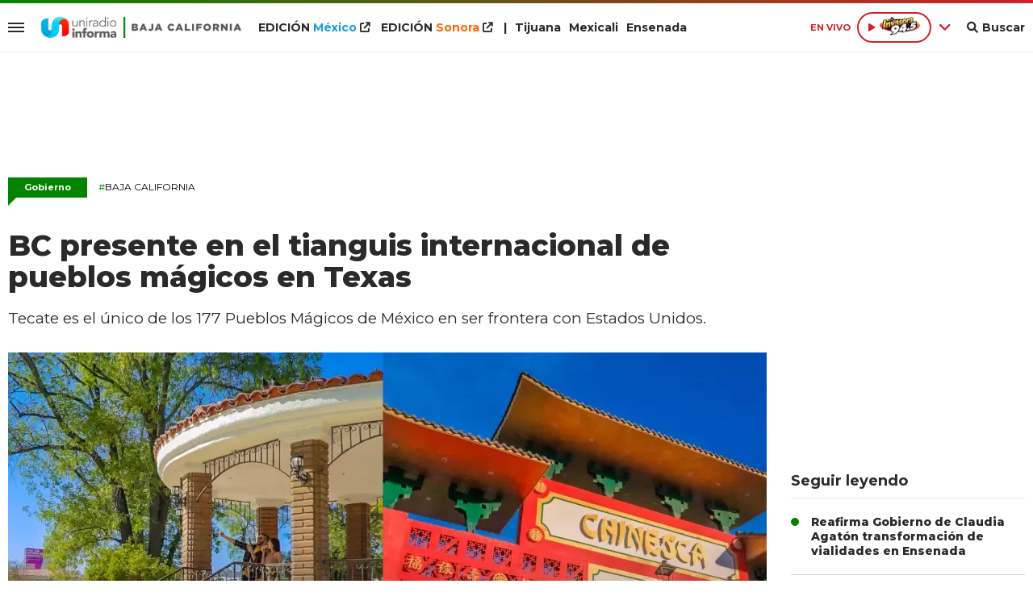

--- FILE ---
content_type: text/html; charset=ISO-8859-1
request_url: https://www.uniradiobaja.com/gobierno/bc-presente-tianguis-internacional-pueblos-magicos-texas-n756306
body_size: 10010
content:
<!DOCTYPE html><html lang="es-MX" prefix="og: https://ogp.me/ns#"><head><title>BC presente en el tianguis internacional de pueblos mágicos en Texas - Uniradio Informa Baja California</title> <meta charset="iso-8859-1" /><meta name="description" content="Tecate es el único de los 177 Pueblos Mágicos de México en ser frontera con Estados Unidos." /><meta name="keywords" content="La Chinesca, Pueblos mágicos, Tecate, Texas" /> <link rel="preload" href="https://statics.uniradiobaja.com/2024/06/crop/667f48a00d355__940x492.webp" as="image"> <link rel="canonical" href="https://www.uniradiobaja.com/gobierno/bc-presente-tianguis-internacional-pueblos-magicos-texas-n756306" /> <meta name="robots" content="index, follow, max-image-preview:large"/> <link rel="amphtml" href="https://www.uniradiobaja.com/gobierno/bc-presente-tianguis-internacional-pueblos-magicos-texas-n756306/amp"/> <meta property="og:url" content="https://www.uniradiobaja.com/gobierno/bc-presente-tianguis-internacional-pueblos-magicos-texas-n756306" /> <meta property="og:title" content="BC presente en el tianguis internacional de pueblos mágicos en Texas" /> <meta property="og:description" content="Tecate es el único de los 177 Pueblos Mágicos de México en ser frontera con Estados Unidos." /> <meta property="og:image" content="https://statics.uniradiobaja.com/2024/06/667f48a00d355.jpg" /> <meta name="og:type" content="article" /> <meta name="og:site_name" content="Uniradio Informa Baja California" /> <meta name="og:region" content="Mexico" /> <meta name="og:country-name" content="Argentina" /> <meta name="twitter:card" content="summary_large_image" /> <meta name="twitter:title" content="BC presente en el tianguis internacional de pueblos mágicos en Texas - Uniradio Informa Baja California" /> <meta name="twitter:image" content="https://statics.uniradiobaja.com/2024/06/667f48a00d355.jpg" /> <meta name="twitter:site" content="@UniradioInforma" /> <meta name="twitter:creator" content="@UniradioInforma" /> <meta name="twitter:domain" content="https://www.uniradiobaja.com/" /> <meta name="twitter:description" content="Tecate es el único de los 177 Pueblos Mágicos de México en ser frontera con Estados Unidos." /> <script type="application/ld+json"> { "@context": "http:\/\/schema.org", "@type": "NewsArticle", "headline": "BC presente en el tianguis internacional de pueblos m\u00e1gicos en Texas", "name": "BC presente en el tianguis internacional de pueblos m\u00e1gicos en Texas", "description": "Tecate es el \u00fanico de los 177 Pueblos M\u00e1gicos de M\u00e9xico en ser frontera con Estados Unidos.", "url": "https:\/\/www.uniradiobaja.com\/gobierno\/bc-presente-tianguis-internacional-pueblos-magicos-texas-n756306", "dateCreated": "2024-06-28T16:33:00-07:00", "dateModified": "2024-06-28T16:35:13-07:00", "articleSection": "Gobierno", "keywords": "", "datePublished": "2024-06-28T16:33:00-07:00", "publisher": { "@type": "Organization", "name": "Uniradio Informa Baja California", "logo": { "@type": "ImageObject", "url": "https:\/\/statics.uniradiobaja.com\/uniradio\/img\/global\/uniradio_rrss.png", "width": "512", "height": "512" } }, "mainEntityOfPage": { "@type": "WebPage", "@id": "https:\/\/www.uniradiobaja.com\/gobierno\/bc-presente-tianguis-internacional-pueblos-magicos-texas-n756306" }, "author": { "@type": "Person", "name": "Uniradio Informa Baja California" }, "image": "https:\/\/statics.uniradiobaja.com\/2024\/06\/crop\/667f48a00d355__940x492.webp"
}</script> <script type="application/ld+json">{ "@context": "http://schema.org", "@type": "BreadcrumbList", "itemListElement": [{ "@type": "ListItem", "position": 1, "name": "Gobierno", "item": "https://www.uniradiobaja.com/gobierno/" },{ "@type": "ListItem", "position": 2, "name": "BC presente en el tianguis internacional de pueblos mágicos en Texas" }]
} </script> <meta name="theme-color" content="#048300"> <meta name="msapplication-navbutton-color" content="#048300"> <meta name="apple-mobile-web-app-status-bar-style" content="#048300"> <meta name="author" content="Sourtech"> <meta name="generator" content="AmuraCMS powered by Sourtech" /> <meta name="viewport" content="width=device-width, initial-scale=1"> <link rel="dns-prefetch" href="//code.jquery.com" /> <link rel="dns-prefetch" href="//fonts.googleapis.com" /> <link rel="dns-prefetch" href="//cdnjs.cloudflare.com" /> <link rel="dns-prefetch" href="//unpkg.com" /> <link rel="preconnect" href="https://fonts.googleapis.com"> <link rel="preconnect" href="https://fonts.gstatic.com" crossorigin> <link rel="dns-prefetch" href="//statics.uniradiobaja.com/"/><link rel="preconnect" href="https://statics.uniradiobaja.com/"/> <link rel="preload" href="https://fonts.googleapis.com/css2?family=Merriweather:wght@400;700&family=Montserrat:wght@400;500;600;700;800&display=swap" as="style" onload="this.onload=null;this.rel='stylesheet'"><link rel="preload" href="https://cdnjs.cloudflare.com/ajax/libs/font-awesome/6.1.0/css/all.min.css" as="style" onload="this.onload=null;this.rel='stylesheet'"><link rel="preload" href="https://cdnjs.cloudflare.com/ajax/libs/Swiper/7.0.2/swiper-bundle.css" as="style" onload="this.onload=null;this.rel='stylesheet'"><link rel="preload" href="https://cdnjs.cloudflare.com/ajax/libs/weather-icons/2.0.12/css/weather-icons.min.css" as="style" onload="this.onload=null;this.rel='stylesheet'"><link type="text/css" rel="stylesheet" href="https://statics.uniradiobaja.com/uniradio/css/uniradio.california.css?v=1690839452" /> <link rel="preload" as="font" href="https://statics.uniradiobaja.com/uniradio/webfonts/fa-solid-900.woff2" type="font/woff2" crossorigin="anonymous"><link rel="preload" as="font" href="https://statics.uniradiobaja.com/uniradio/webfonts/fa-brands-400.woff2" type="font/woff2" crossorigin="anonymous"> <link rel="shortcut icon" href="https://statics.uniradiobaja.com/uniradio/img/global/favicon.bc.png"/><link rel="icon" href="https://statics.uniradiobaja.com/uniradio/img/global/favicon.bc.png" sizes="32x32" /><link rel="apple-touch-icon" href="https://statics.uniradiobaja.com/uniradio/img/global/favicon.bc.png" /><meta name="msapplication-TileImage" content="https://statics.uniradiobaja.com/uniradio/img/global/favicon.bc.png" /> <!-- Global site tag (gtag.js) - Google Analytics --><script async src="https://www.googletagmanager.com/gtag/js?id=UA-15309780-1"></script><script>window.dataLayer= window.dataLayer || [];function gtag(){dataLayer.push(arguments);}	gtag('js', new Date());gtag('config', 'UA-15309780-1');</script> <!-- ANALYTICS 4 --><script async src="https://www.googletagmanager.com/gtag/js?id=G-280TDYEPEC"></script><script> window.dataLayer = window.dataLayer || []; function gtag(){dataLayer.push(arguments);} gtag('js', new Date()); gtag('config', 'G-280TDYEPEC');</script> <script type="text/javascript" language="javascript">	var sitioEplanning = '69f67';	var seccionEplanning = 'gobierno';	var subseccionEplanning = '';	var arrayPosiciones = new Array('PHmovil', 'M1', 'M2', 'M2P', 'M3', 'PHdesktop', 'Leaderboard', 'Box1','Box2', 'Leftbox', 'Bigbox', 'Halfpage', 'Flotantefijo');</script> <script type="text/javascript" src="https://statics.uniradiobaja.com/uniradio/js/eplanning.js"></script> </head><body> <main id="front" class="unradio_california" data-root="https://www.uniradiobaja.com/"> <div class="stk-header"><div class="satelite v-light"><div class="wrapper"><div class="left-items"><div class="hamburger"><div class="hamburger-inner"><div class="bar bar1"></div><div class="bar bar2"></div><div class="bar bar3"></div><div class="bar bar4"></div></div></div> <div class="logo-top fijo"><a href="https://www.uniradiobaja.com/" title="Uniradio Informa Baja California"><img src="https://statics.uniradiobaja.com/uniradio/img/global/uniradio-informa-california.svg" alt="Uniradio Informa Baja California" width="636" height="72"></a></div><div class="top-nav"><ul><li class="edi mexico"><a target="_blank" href="https://www.uniradioinforma.com/" title="M&eacute;xico">EDICI&Oacute;N <span>M&eacute;xico</span> <i class="fa fa-external-link"></i></a></li> <li class="edi sonora"><a target="_blank" href="https://www.uniradiosonora.com/" title="Sonora">EDICI&Oacute;N <span>Sonora</span></a> <i class="fa fa-external-link"></i></li> <li>|</li><li><a href="https://www.uniradiobaja.com/region/tijuana" title="Tijuana">Tijuana</a></li><li><a href="https://www.uniradiobaja.com/region/mexicali" title="Mexicali">Mexicali</a></li><li><a href="https://www.uniradiobaja.com/region/ensenada" title="Ensenada">Ensenada</a></li></ul></div></div><div class="right-items fijo"><span class="fecha">M&eacute;xico 19 Enero de 2026</span> <div class="p-audio-stream p_sticky" id="jp_container_uniradio" role="application" aria-label="media player"> <div class="radio-controls"> <span class="live">EN VIVO</span> <div class="radio-actual"> <div class="radio listening" data-station="https://streamingcwsradio30.com:7023/stream?type=http&nocache=1"> <span class="play"><i class="fa-solid fa-play icon"></i></span> <span><img src="https://statics.uniradiobaja.com/uniradio/img/global/945-La-Invasora-news-logo.svg" width="97" height="35" alt="La Invasora 94.5 FM en vivo"></span> </div> </div> <span class="more"><i class="fa-solid fa-angle-down"></i></span> <div class="radios-list"> <div class="radio not" data-station="https://streamingcwsradio30.com:7021/stream?type=http&nocache=1"> <span class="play"><i class="fa-solid fa-play icon"></i></span> <span><img src="https://statics.uniradiobaja.com/uniradio/img/global/1073-Pulsar-news-logo.svg" width="88" height="35" alt="Pulsar"></span> </div> <div class="radio not" data-station="https://streamingcwsradio30.com:7022/stream?type=http&nocache=1"> <span class="play"><i class="fa-solid fa-play icon"></i></span> <span><img src="https://statics.uniradiobaja.com/uniradio/img/global/997-La-Invasora-news-logo.svg" width="97" height="35" alt="La Invasora 99.7 en vivo"></span> </div> <div class="radio not" data-station="https://streamingcwsradio30.com:7024/stream?type=http&nocache=1"> <span class="play"><i class="fa-solid fa-play icon"></i></span> <span><img src="https://statics.uniradiobaja.com/uniradio/img/global/860-La-Poderosa-news-logo.svg" width="97" height="35" alt="860"></span> </div> <div class="radio not" data-station="https://streamingcwsradio30.com/8076/stream?type=http&nocache=1"> <span class="play"><i class="fa-solid fa-play icon"></i></span> <span><img src="https://statics.uniradiobaja.com/uniradio/img/global/emisoras/mexicali/invasora_1049.png" width="97" height="35" alt="860"></span> </div> </div> </div> <div id="radio_uniradio_header" class="jp-jplayer"></div> </div> <div class="bt-search"><div class="bt-search-open"><i class="fas fa-search"></i><span>Buscar</span></div> </div> </div></div><div class="mwrapper"><div class="sub-top"><div class="categorias"><a href="https://www.uniradiobaja.com/sociedad/" class="" title="Sociedad" >Sociedad</a><a href="https://www.uniradiobaja.com/gobierno/" class="" title="Gobierno" >Gobierno</a><a href="https://www.uniradiobaja.com/policiaca/" class="" title="Policiaca" >Policiaca</a><a href="https://www.uniradiobaja.com/salud/" class="" title="Salud" >Salud</a><a href="https://www.uniradiobaja.com/fama/" class="" title="Fama" >Fama</a><a href="https://www.uniradiobaja.com/negocios/" class="" title="Negocios" >Negocios</a><a href="https://www.uniradiobaja.com/mundo/" class="" title="Mundo" >Mundo</a><a href="https://www.uniradiobaja.com/deportes/" class="" title="Deportes" >Deportes</a><a href="https://www.uniradiobaja.com/ciencia-tecnologia/" class="" title="Ciencia y tecnología" >Ciencia y tecnología</a><a href="https://www.uniradiobaja.com/viral/" class="" title="Viral" >Viral</a> </div> <div class="info-top"></div></div></div></div></div><div id="bn"></div> <div class="menu-desp"><nav class="nav-desp"><div id="close-menu" class="close"><i class="fa-solid fa-xmark"></i></div><div class="logo"><a href="https://www.uniradiobaja.com/" title="Uniradio Informa Baja California"><img src="https://statics.uniradiobaja.com/uniradio/img/global/uniradio-informa-california.svg" alt="Uniradio Informa Baja California" width="320" height="38"></a></div><div class="search-area"> <form id="search" class="frmSearch" method="get" action="https://www.uniradiobaja.com/search"> <input type="search" name="q" placeholder="Buscar" class="search-input"> <button class="action" aria-label="Buscar"><i class="fas fa-search"></i></button> </form> </div><ul class="menu-nav"> <li class="edicion mexico"><a target="_blank" href="https://www.uniradioinforma.com/" class="active" title="M&eacute;xico">EDICI&Oacute;N <span>M&eacute;xico</span></a> <i class="fa fa-external-link"></i></li> <li class="edicion sonora"><a target="_blank" href="https://www.uniradiosonora.com/" class="active" title="Sonora">EDICI&Oacute;N <span>Sonora</span></a> <i class="fa fa-external-link"></i></li> <li class="edicion"><a href="https://www.uniradiobaja.com/region/tijuana" class="active" title="Tijuana"><i class="fas fa-plus"></i> Tijuana</a></li> <li class="edicion"><a href="https://www.uniradiobaja.com/region/mexicali" class="active" title="Mexicali"><i class="fas fa-plus"></i> Mexicali</a></li> <li class="edicion"><a href="https://www.uniradiobaja.com/region/ensenada" class="active" title="Ensenada"><i class="fas fa-plus"></i> Ensenada</a></li> <li class=""><a href="https://www.uniradiobaja.com/ultimas-noticias/" title="Últimas Noticias" class="">Últimas Noticias</a></li> <li class=""><a href="https://www.uniradiobaja.com/sociedad/" title="Sociedad" class="">Sociedad</a></li> <li class=""><a href="https://www.uniradiobaja.com/gobierno/" title="Gobierno" class="">Gobierno</a></li> <li class=""><a href="https://www.uniradiobaja.com/policiaca/" title="Policiaca" class="">Policiaca</a></li> <li class=""><a href="https://www.uniradiobaja.com/salud/" title="Salud" class="">Salud</a></li> <li class=""><a href="https://www.uniradiobaja.com/fama/" title="Fama" class="">Fama</a></li> <li class=""><a href="https://www.uniradiobaja.com/negocios/" title="Negocios" class="">Negocios</a></li> <li class=""><a href="https://www.uniradiobaja.com/mundo/" title="Mundo" class="">Mundo</a></li> <li class=""><a href="https://www.uniradiobaja.com/deportes/" title="Deportes" class="">Deportes</a></li> <li class=""><a href="https://www.uniradiobaja.com/ciencia-tecnologia/" title="Ciencia y tecnología" class="">Ciencia y tecnología</a></li> <li class=""><a href="https://www.uniradiobaja.com/viral/" title="Viral" class="">Viral</a></li> <li class=""><a href="https://www.uniradiobaja.com/reportajes-especiales/" title="Reportajes Especiales" class="active">Reportajes Especiales</a></li> <li class="ahorra-dinero"><a href="https://www.uniradiobaja.com/columnas/" title="Columnas" class="active">Columnas</a></li> </ul><div class="social"> <a href="https://www.facebook.com/uniradiobaja/" target="_blank" rel="noopener nofollow" aria-label="Facebook"><i class="fab fa-facebook-f"></i></a> <a href="https://twitter.com/Uniradiobaja" target="_blank" rel="noopener nofollow" aria-label="Twitter"><i class="fab fa-twitter"></i></a> <a href="https://www.youtube.com/@uniradiobaja" target="_blank" rel="noopener nofollow" aria-label="Youtube"><i class="fab fa-youtube"></i></a> <a href="https://www.instagram.com/uniradiobaja/" target="_blank" rel="noopener nofollow" aria-label="Instagram"><i class="fab fa-instagram"></i></a> <a href="https://www.tiktok.com/@uniradiobaja" target="_blank" rel="noopener nofollow" aria-label="TikTok"><i class="fab fa-tiktok"></i></a> </div> <p class="emis"><strong>Emisoras de radio</strong></p> <div class="columns dos"> <div class="col"> <p class="emis">San Diego</p> <div class="emisoras"> <a href="https://www.invasora997.com" title="Invasora" target="_blank"><img src="https://statics.uniradiobaja.com/uniradio/img/global/emisoras/bc/invasora_997.png" alt="Invasora" width="150" height="73" loading="lazy"></a><a href="https://www.pulsarfm.com" title="Pulsar" target="_blank"><img src="https://statics.uniradiobaja.com/uniradio/img/global/emisoras/bc/pulsar_1073.png" alt="Pulsar" width="150" height="59" loading="lazy"></a> </div> </div> <div class="col"> <p class="emis">Tijuana</p> <div class="emisoras"> <a href="https://www.invasora945.com" title="Invasora 94.5" target="_blank"><img src="https://statics.uniradiobaja.com/uniradio/img/global/emisoras/bc/invasora_945.png" alt="La Invasora" width="150" height="73" loading="lazy"></a><a href="http://www.lapoderosa860.com/" title="La Poderosa 860" target="_blank"><img src="https://statics.uniradiobaja.com/uniradio/img/global/emisoras/bc/poderosa_860.png" alt="La Poderosa" width="150" height="50" loading="lazy"></a><a href="https://www.pulsarfm.com" title="Pulsar" target="_blank"><img src="https://statics.uniradiobaja.com/uniradio/img/global/emisoras/bc/pulsar_1073.png" alt="Pulsar" width="150" height="59" loading="lazy"></a> </div> </div> </div> <div class="columns dos"> <div class="col"> <p class="emis">Mexicali</p> <div class="emisoras"> <a href="https://www.invasora1049.com/" title="Invasora 104.9" target="_blank"><img src="https://statics.uniradiobaja.com/uniradio/img/global/emisoras/mexicali/invasora_1049.png" alt="La Invasora" width="150" height="69" loading="lazy"></a> </div> </div> <div class="col"> <p class="emis">Hermosillo</p> <div class="emisoras"> <a href="https://www.stereo100.com.mx" title="Stereo" target="_blank"><img src="https://statics.uniradiobaja.com/uniradio/img/global/emisoras/sonora/stereo_1003.png" alt="Stereo" width="150" height="65" loading="lazy"></a><a href="https://www.invasora1019.com" title="Invasora" target="_blank"><img src="https://statics.uniradiobaja.com/uniradio/img/global/emisoras/sonora/invasora_1019.png" alt="Invasora" width="150" height="64" loading="lazy"></a><a href="https://www.lazeta1027.com" title="La Z" target="_blank"><img src="https://statics.uniradiobaja.com/uniradio/img/global/emisoras/sonora/z_102.7.png" alt="La Z" width="150" height="78" loading="lazy"></a> </div> </div> </div> <div class="columns dos"> <div class="col"> <p class="emis">CD. Obreg&oacute;n</p> <div class="emisoras"> <a href="https://www.invasora905.com" title="Invasora 94.5" target="_blank"><img src="https://statics.uniradiobaja.com/uniradio/img/global/emisoras/sonora/invasora_905.png" alt="La Invasora" width="150" height="61" loading="lazy"></a><a href="https://www.lazeta985.com" title="La Z" target="_blank"><img src="https://statics.uniradiobaja.com/uniradio/img/global/emisoras/sonora/z_985.png" alt="La Z" width="150" height="78" loading="lazy"></a> </div> </div> <div class="col"> <p class="emis">Navojoa</p> <div class="emisoras"> <a href="https://www.ke1045.com" title="KE" target="_blank"><img src="https://statics.uniradiobaja.com/uniradio/img/global/emisoras/sonora/ke_1045.png" alt="KE" width="150" height="65" loading="lazy"></a><a href="https://www.zeta889.com" title="La Z" target="_blank"><img src="https://statics.uniradiobaja.com/uniradio/img/global/emisoras/sonora/z_889.png" alt="La Z" width="150" height="81" loading="lazy"></a> </div> </div> </div> </nav></div> <div class="contoy"> <div class="ficha-container"><div class="wrapper"> <div class="ada ada_top ada_mod" data-id="AD55|BC_Leaderboard"> <div class="ada-wrapper" > <div id='div-ada-55' style='width:728px; height:90px' class="ada-content"> <script type="text/javascript">eplAD4M("Leaderboard");</script> </div> </div> </div> <a class="tag" href="https://www.uniradiobaja.com/gobierno/" title="Gobierno">Gobierno</a> <p class="ky"><a href="https://www.uniradiobaja.com/temas/baja-california-t16" title="Baja California"><span>#</span>Baja California</a></p> <div class="columns tres-uno"> <div class="col" > <div class="article infinit"> <article class="precontent obsAmuraArticle" data-link="https://www.uniradiobaja.com/gobierno/bc-presente-tianguis-internacional-pueblos-magicos-texas-n756306" data-title="BC presente en el tianguis internacional de pueblos mágicos en Texas"> <h1 class="tit-ficha">BC presente en el tianguis internacional de pueblos mágicos en Texas</h1> <h2 class="sufix-ficha">Tecate es el único de los 177 Pueblos Mágicos de México en ser frontera con Estados Unidos.</h2> </article> <figure class="image-detail"> <picture> <source type="image/webp" media="(min-width: 1000px)" srcset="https://statics.uniradiobaja.com/2024/06/crop/667f48a00d355__940x492.webp"> <img class="cst_img" src="https://statics.uniradiobaja.com/2024/06/crop/667f48a00d355__400x209.webp" width="940" height="492" alt="BC presente en el tianguis internacional de pueblos mágicos en Texas" longdesc="Sectur" > </picture> <figcaption>BC presente en el tianguis internacional de pueblos mágicos en Texas <strong>Sectur</strong></figcaption> </figure> <div class="columns cincuenta-rest"> <div class="col"> </div> <div class="col"> <p class="autor"> por <strong>Uniradio Informa</strong> </p><p class="miga">28/06/2024 16:33 / <a href="https://www.uniradiobaja.com/"><strong>Uniradio Informa Baja California</strong></a> / <a href="https://www.uniradiobaja.com/gobierno/" title="Gobierno">Gobierno</a> <span class="update">/ Actualizado al 28/06/2024</span></p> <div class="redes-share"> <div class="items unique"> <a href="#" class="redlink" title="Whatsapp" onclick="javascript:trackSocial('whatsapp', 'https://www.uniradiobaja.com/gobierno/bc-presente-tianguis-internacional-pueblos-magicos-texas-n756306', 'BC\x20presente\x20en\x20el\x20tianguis\x20internacional\x20de\x20pueblos\x20m\u00E1gicos\x20en\x20Texas');return false"><i class="fab fa-whatsapp"></i></a> <a href="#" class="redlink" title="Twitter" onclick="javascript:trackSocial('twitter', 'https://www.uniradiobaja.com/gobierno/bc-presente-tianguis-internacional-pueblos-magicos-texas-n756306', 'BC\x20presente\x20en\x20el\x20tianguis\x20internacional\x20de\x20pueblos\x20m\u00E1gicos\x20en\x20Texas');return false"><i class="fab fa-twitter"></i></a> <a href="#" class="redlink" title="Facebook" onclick="javascript:trackSocial('facebook', 'https://www.uniradiobaja.com/gobierno/bc-presente-tianguis-internacional-pueblos-magicos-texas-n756306');return false"><i class="fab fa-facebook-square"></i></a> <a href="#" class="redlink" title="Linkedin" onclick="javascript:trackSocial('linkedin', 'https://www.uniradiobaja.com/gobierno/bc-presente-tianguis-internacional-pueblos-magicos-texas-n756306', 'BC\x20presente\x20en\x20el\x20tianguis\x20internacional\x20de\x20pueblos\x20m\u00E1gicos\x20en\x20Texas');return false"><i class="fab fa-linkedin"></i></a> <a href="#" class="redlink d-sm-none" title="Telegram" onclick="javascript:trackSocial('telegram', 'https://www.uniradiobaja.com/gobierno/bc-presente-tianguis-internacional-pueblos-magicos-texas-n756306', 'BC\x20presente\x20en\x20el\x20tianguis\x20internacional\x20de\x20pueblos\x20m\u00E1gicos\x20en\x20Texas');return false"><i class="fab fa-telegram-plane"></i></a> </div> </div> <article class="content"> <div class="ada ada_content ada_mod" data-id="AD63|BC_LEFTBOX"> <div class="ada-wrapper" > <div id='div-ada-63' style='width:300px; height:250px' class="ada-content"> <script type="text/javascript">eplAD4M("Leftbox");</script> </div> </div> </div> <p><i><strong>Tecate es el único de los 177 Pueblos Mágicos de México en ser frontera con Estados Unidos.</strong></i> <p><strong>TEXAS.-</strong> Hoy comenzó la tercera edición del Tianguis Internacional de Pueblos Mágicos en el Henry B. Gonzalez Convention Center de San Antonio, Texas, donde Tecate y La Chinesca destacaron por su encanto cultural y gastronómico. <p>Durante tres días, las y los visitantes podrán disfrutar de una muestra del color, el sabor y la rica herencia cultural que caracterizan a La Chinesca, reconocida como Barrio Mágico en 2023, ofrece una experiencia que captura la esencia de la cultura china en México, con una gastronomía única y una historia fascinante. <p>Tecate, Pueblo Mágico, es reconocido por ser un destino líder en turismo de salud y bienestar, destacándose por su impresionante belleza natural como La Rumorosa y su gastronomía excepcional, recientemente elogiada e incluida en la Guía Michelin México 2024. <p>Del 28 al 30 de junio, el evento reunirá a 177 compradores, 659 expositores y programará 688 citas de negocios, fortaleciendo los lazos entre México y Estados Unidos en el sector turístico. Esta plataforma no solo promueve el turismo cultural y gastronómico, sino que también posiciona a Tecate y La Chinesca como destinos atractivos para el mercado estadounidense, invitando a las y los visitantes a descubrir la autenticidad y diversidad que ofrece Baja California. <p>El evento estuvo encabezado por el secretario de Turismo Federal, Miguel Torruco Marqués, junto al alcalde de San Antonio, Texas, Ron Nirenberg; el cónsul general de México en San Antonio, Rubén Minutti Zanatta; el subsecretario de Turismo de Baja California, José de Jesús Quiñonez Ramírez, entre otros. <p><figure class="image"><img loading="lazy" width="100" height="100" class="cst_img" src="https://statics.uniradiobaja.com/2024/06/crop/667f489fa8d8a__940x940.webp" alt="BC presente en el tianguis internacional de pueblos mágicos en Texas"><figcaption>BC presente en el tianguis internacional de pueblos mágicos en Texas</figcaption></figure> </article> <div class="tags-content"> <strong>Temas relacionados</strong> <a href="https://www.uniradiobaja.com/tags/la-chinesca-t22081" title="La Chinesca">La Chinesca</a> <a href="https://www.uniradiobaja.com/tags/pueblos-magicos-t6271" title="Pueblos mágicos">Pueblos mágicos</a> <a href="https://www.uniradiobaja.com/tags/tecate-t129" title="Tecate">Tecate</a> <a href="https://www.uniradiobaja.com/tags/texas-t1442" title="Texas">Texas</a> </div> </div></div> <div ></div> </div> <div id="obsAmuraNews"></div> <div class="last-news"> <h2 class="tit-section-mini light">Siga leyendo</h2> <article class="noti-box top"> <div class="columns uno-dos-nobreak"> <figure> <a href="https://www.uniradiobaja.com/gobierno/fortalece-nacion-verde-empleos-verdes-comunidades-ejidales-baja-california-n864308" title="Fortalece Nación Verde empleos verdes en comunidades ejidales de Baja California"> <picture> <source type="image/webp" media="(min-width: 1000px)" srcset="https://statics.uniradiobaja.com/2026/01/crop/696a93c209bd9__190x122.webp"> <img class="cst_img" loading="lazy" src="https://statics.uniradiobaja.com/2026/01/crop/696a93c209bd9__190x122.webp" width="190" height="122" alt="Fortalece Nación Verde empleos verdes en comunidades ejidales de Baja California" > </picture> </a> </figure> <div class="info"> <h3 class="tit"><a href="https://www.uniradiobaja.com/gobierno/fortalece-nacion-verde-empleos-verdes-comunidades-ejidales-baja-california-n864308" title="Fortalece Nación Verde empleos verdes en comunidades ejidales de Baja California" data-format="1">Fortalece Nación Verde empleos verdes en comunidades ejidales de Baja California</a></h3> </div> </div> </article> <article class="noti-box top"> <div class="columns uno-dos-nobreak"> <figure> <a href="https://www.uniradiobaja.com/gobierno/continua-gobierno-municipal-tijuana-brindando-atencion-comunidad-rancho-flores-n864597" title="Continúa Gobierno Municipal de Tijuana brindando atención a la comunidad de Rancho Las Flores"> <picture> <source type="image/webp" media="(min-width: 1000px)" srcset="https://statics.uniradiobaja.com/2026/01/crop/696d858065150__190x122.webp"> <img class="cst_img" loading="lazy" src="https://statics.uniradiobaja.com/2026/01/crop/696d858065150__190x122.webp" width="190" height="122" alt="Continúa Gobierno Municipal de Tijuana brindando atención a la comunidad de Rancho Las Flores" > </picture> </a> </figure> <div class="info"> <h3 class="tit"><a href="https://www.uniradiobaja.com/gobierno/continua-gobierno-municipal-tijuana-brindando-atencion-comunidad-rancho-flores-n864597" title="Continúa Gobierno Municipal de Tijuana brindando atención a la comunidad de Rancho Las Flores" data-format="1">Continúa Gobierno Municipal de Tijuana brindando atención a la comunidad de Rancho Las Flores</a></h3> </div> </div> </article> <article class="noti-box top"> <div class="columns uno-dos-nobreak"> <figure> <a href="https://www.uniradiobaja.com/gobierno/invita-gobernadora-marina-pilar-aprovechar-descuentos-pago-anual-servicio-agua-potable-n864595" title="Invita gobernadora Marina del Pilar a aprovechar descuentos en el pago anual del servicio de agua potable"> <picture> <source type="image/webp" media="(min-width: 1000px)" srcset="https://statics.uniradiobaja.com/2026/01/crop/696d7068117cb__190x122.webp"> <img class="cst_img" loading="lazy" src="https://statics.uniradiobaja.com/2026/01/crop/696d7068117cb__190x122.webp" width="190" height="122" alt="Invita gobernadora Marina del Pilar a aprovechar descuentos en el pago anual del servicio de agua potable" > </picture> </a> </figure> <div class="info"> <h3 class="tit"><a href="https://www.uniradiobaja.com/gobierno/invita-gobernadora-marina-pilar-aprovechar-descuentos-pago-anual-servicio-agua-potable-n864595" title="Invita gobernadora Marina del Pilar a aprovechar descuentos en el pago anual del servicio de agua potable" data-format="1">Invita gobernadora Marina del Pilar a aprovechar descuentos en el pago anual del servicio de agua potable</a></h3> </div> </div> </article> <article class="noti-box top"> <div class="columns uno-dos-nobreak"> <figure> <a href="https://www.uniradiobaja.com/gobierno/tiene-mexicali-mejores-salarios-baja-california-n864593" title="Tiene Mexicali los mejores salarios de Baja California"> <picture> <source type="image/webp" media="(min-width: 1000px)" srcset="https://statics.uniradiobaja.com/2026/01/crop/696d6f86aa3e0__190x122.webp"> <img class="cst_img" loading="lazy" src="https://statics.uniradiobaja.com/2026/01/crop/696d6f86aa3e0__190x122.webp" width="190" height="122" alt="Tiene Mexicali los mejores salarios de Baja California" > </picture> </a> </figure> <div class="info"> <h3 class="tit"><a href="https://www.uniradiobaja.com/gobierno/tiene-mexicali-mejores-salarios-baja-california-n864593" title="Tiene Mexicali los mejores salarios de Baja California" data-format="1">Tiene Mexicali los mejores salarios de Baja California</a></h3> </div> </div> </article> <article class="noti-box top"> <div class="columns uno-dos-nobreak"> <figure> <a href="https://www.uniradiobaja.com/gobierno/beneficia-177-mil-usuarios-decreto-condonacion-consumo-agua-cespt-n864591" title="Beneficia a 177 mil usuarios Decreto de Condonación de Consumo de Agua: CESPT"> <picture> <source type="image/webp" media="(min-width: 1000px)" srcset="https://statics.uniradiobaja.com/2026/01/crop/696d6e24a5478__190x122.webp"> <img class="cst_img" loading="lazy" src="https://statics.uniradiobaja.com/2026/01/crop/696d6e24a5478__190x122.webp" width="190" height="122" alt="Beneficia a 177 mil usuarios Decreto de Condonación de Consumo de Agua: CESPT" > </picture> </a> </figure> <div class="info"> <h3 class="tit"><a href="https://www.uniradiobaja.com/gobierno/beneficia-177-mil-usuarios-decreto-condonacion-consumo-agua-cespt-n864591" title="Beneficia a 177 mil usuarios Decreto de Condonación de Consumo de Agua: CESPT" data-format="1">Beneficia a 177 mil usuarios Decreto de Condonación de Consumo de Agua: CESPT</a></h3> </div> </div> </article> </div> </div> <div class="col"> <div class="mod-aside"> <div class="ada ada_sidebar ada_mod" data-id="AD61|BC_BOX1"> <div class="ada-wrapper" > <div id='div-ada-61' style='width:300px; height:250px' class="ada-content"> <script type="text/javascript">eplAD4M("Box1");</script> </div> </div> </div> <div class="last-news"> <h2 class="tit-section-mini">Seguir leyendo</h2> <ul> <li><a href="https://www.uniradiobaja.com/gobierno/reafirma-gobierno-claudia-agaton-transformacion-vialidades-ensenada-n864559" title="Reafirma Gobierno de Claudia Agatón transformación de vialidades en Ensenada">Reafirma Gobierno de Claudia Agatón transformación de vialidades en Ensenada</a></li> </ul> <ul> <li><a href="https://www.uniradiobaja.com/gobierno/llama-gobierno-evitar-cambios-bruscos-temperatura-n864557" title="Llama Gobierno a evitar cambios bruscos de temperatura">Llama Gobierno a evitar cambios bruscos de temperatura</a></li> </ul> <ul> <li><a href="https://www.uniradiobaja.com/gobierno/impulsa-gobierno-ensenada-programas-natacion-costo-centros-acuaticos-n864555" title="Impulsa Gobierno de Ensenada programas de natación a bajo costo en Centros Acuáticos">Impulsa Gobierno de Ensenada programas de natación a bajo costo en Centros Acuáticos</a></li> </ul> <ul> <li><a href="https://www.uniradiobaja.com/gobierno/exhorta-congreso-autoridades-informar-garantizar-reparacion-socavon-cuesta-blanca-n864549" title="Exhorta Congreso a autoridades a informar y garantizar reparación del socavón en Cuesta Blanca">Exhorta Congreso a autoridades a informar y garantizar reparación del socavón en Cuesta Blanca</a></li> </ul> <ul> <li><a href="https://www.uniradiobaja.com/gobierno/atiende-ismael-burgueno-familias-afectadas-incendio-rancho-flores-n864529" title="Atiende Ismael Burgueño a familias afectadas por incendio en Rancho Las Flores">Atiende Ismael Burgueño a familias afectadas por incendio en Rancho Las Flores</a></li> </ul> </div> <div class="ada ada_sidebar ada_mod" data-id="AD62|BC_BOX2"> <div class="ada-wrapper" > <div id='div-ada-62' style='width:300px; height:250px' class="ada-content"> <script type="text/javascript">eplAD4M("Box2");</script> </div> </div> </div> <div class=""> <div class="mas-visto mod45"> <h2 class="tit-box"><span class="tx">Lo Más leído</span></h2> <ol class="list-counter"> <li> <article class="noti-box list"> <div class="columns dos-uno-nobreak"> <div class="info"> <span class="sect">Sociedad</span> <h3 class="tit"><a href="https://www.uniradiobaja.com/sociedad/video-prueba-fuego-carril-sentri-centro-tijuana-se-queda-o-va-entra-fase-definitoria-llegar-meta-n864015" title="VIDEO.- Prueba de fuego para carril Sentri del Centro de Tijuana, ¿se queda o se va? Entra a fase definitoria sin llegar a la meta">VIDEO.- Prueba de fuego para carril Sentri del Centro de Tijuana, ¿se queda o se va? Entra a fase definitoria sin llegar a la meta</a></h3> </div> <figure> <a href="https://www.uniradiobaja.com/sociedad/video-prueba-fuego-carril-sentri-centro-tijuana-se-queda-o-va-entra-fase-definitoria-llegar-meta-n864015" title="VIDEO.- Prueba de fuego para carril Sentri del Centro de Tijuana, ¿se queda o se va? Entra a fase definitoria sin llegar a la meta" class="wlz"> <picture> <source type="image/webp" media="(min-width: 1000px)" srcset="https://statics.uniradiobaja.com/2026/01/crop/69680e49e9429__160x90.webp"> <img class="cst_img" src="https://statics.uniradiobaja.com/2026/01/crop/69680e49e9429__160x90.webp" width="160" height="90" alt="Sentri cruce fronterizo" longdesc="Alberto Elenes" > </picture> </a> </figure> </div> </article> </li> <li> <article class="noti-box list"> <div class="columns dos-uno-nobreak"> <div class="info"> <span class="sect">Gobierno</span> <h3 class="tit"><a href="https://www.uniradiobaja.com/gobierno/habria-declaratoria-desastre-colonia-libertad-deslizamiento-tierra-afectaria-500-viviendas-n864031" title="Habría declaratoria de desastre en colonia Libertad por deslizamiento de tierra que afectaría 500 viviendas">Habría declaratoria de desastre en colonia Libertad por deslizamiento de tierra que afectaría 500 viviendas</a></h3> </div> <figure> <a href="https://www.uniradiobaja.com/gobierno/habria-declaratoria-desastre-colonia-libertad-deslizamiento-tierra-afectaria-500-viviendas-n864031" title="Habría declaratoria de desastre en colonia Libertad por deslizamiento de tierra que afectaría 500 viviendas" class="wlz"> <picture> <source type="image/webp" media="(min-width: 1000px)" srcset="https://statics.uniradiobaja.com/2026/01/crop/69681a258750c__160x90.webp"> <img class="cst_img" src="https://statics.uniradiobaja.com/2026/01/crop/69681a258750c__160x90.webp" width="160" height="90" alt="Deslizamiento de tierra que afectaría 500 viviendas en colonia Libertad" longdesc="Octavio Fabela" > </picture> </a> </figure> </div> </article> </li> <li> <article class="noti-box list"> <div class="columns dos-uno-nobreak"> <div class="info"> <span class="sect">Sociedad</span> <h3 class="tit"><a href="https://www.uniradiobaja.com/sociedad/inician-cierre-total-carriles-via-rapida-poniente-reparacion-socavon-n864140" title="Inician cierre total de carriles en la Vía Rápida Poniente por reparación de socavón">Inician cierre total de carriles en la Vía Rápida Poniente por reparación de socavón</a></h3> </div> <figure> <a href="https://www.uniradiobaja.com/sociedad/inician-cierre-total-carriles-via-rapida-poniente-reparacion-socavon-n864140" title="Inician cierre total de carriles en la Vía Rápida Poniente por reparación de socavón" class="wlz"> <picture> <source type="image/webp" media="(min-width: 1000px)" srcset="https://statics.uniradiobaja.com/2026/01/crop/69695006c7d11__160x90.webp"> <img class="cst_img" src="https://statics.uniradiobaja.com/2026/01/crop/69695006c7d11__160x90.webp" width="160" height="90" alt="Inician cierre total de carriles en la Vía Rápida Poniente por reparación de soc" longdesc="Uniradio Informa" > </picture> </a> </figure> </div> </article> </li> <li> <article class="noti-box list"> <div class="columns dos-uno-nobreak"> <div class="info"> <span class="sect">Reportajes Especiales</span> <h3 class="tit"><a href="https://www.uniradiobaja.com/reportajes-especiales/video-cuatro-semanas-iniciara-programa-cruce-agil-trabajadores-transfronterizos-costara-16-mil-pesos-mensuales-sedeti-n863891" title="VIDEO.- En cuatro semanas iniciará programa de cruce ágil para trabajadores transfronterizos; costará hasta 16 mil pesos mensuales: Sedeti">VIDEO.- En cuatro semanas iniciará programa de cruce ágil para trabajadores transfronterizos; costará hasta 16 mil pesos mensuales: Sedeti</a></h3> </div> <figure> <a href="https://www.uniradiobaja.com/reportajes-especiales/video-cuatro-semanas-iniciara-programa-cruce-agil-trabajadores-transfronterizos-costara-16-mil-pesos-mensuales-sedeti-n863891" title="VIDEO.- En cuatro semanas iniciará programa de cruce ágil para trabajadores transfronterizos; costará hasta 16 mil pesos mensuales: Sedeti" class="wlz"> <picture> <source type="image/webp" media="(min-width: 1000px)" srcset="https://statics.uniradiobaja.com/2026/01/crop/6965a62fba66f__160x90.webp"> <img class="cst_img" src="https://statics.uniradiobaja.com/2026/01/crop/6965a62fba66f__160x90.webp" width="160" height="90" alt="Programa de cruce ágil para trabajadores transfronterizos" longdesc="Alberto Elenes" > </picture> </a> </figure> </div> </article> </li> <li> <article class="noti-box list"> <div class="columns dos-uno-nobreak"> <div class="info"> <span class="sect">Sociedad</span> <h3 class="tit"><a href="https://www.uniradiobaja.com/sociedad/solo-fiscalia-estatal-nego-destinar-presupuesto-indemnizar-victimas-2026-cedhbc-n864169" title="Solo la fiscalía estatal se negó a destinar presupuesto para indemnizar a víctimas en 2026: CEDHBC">Solo la fiscalía estatal se negó a destinar presupuesto para indemnizar a víctimas en 2026: CEDHBC</a></h3> </div> <figure> <a href="https://www.uniradiobaja.com/sociedad/solo-fiscalia-estatal-nego-destinar-presupuesto-indemnizar-victimas-2026-cedhbc-n864169" title="Solo la fiscalía estatal se negó a destinar presupuesto para indemnizar a víctimas en 2026: CEDHBC" class="wlz"> <picture> <source type="image/webp" media="(min-width: 1000px)" srcset="https://statics.uniradiobaja.com/2024/07/crop/66a1700061255__160x90.webp"> <img class="cst_img" src="https://statics.uniradiobaja.com/2024/07/crop/66a1700061255__160x90.webp" width="160" height="90" alt="FGE" longdesc="Alberto Elenes" > </picture> </a> </figure> </div> </article> </li> </ol> </div> </div> <div class="ada amuraSticky ada_sidebar ada_mod" data-id="AD65|BC_HALFPAGE"> <div class="ada-wrapper" > <div id='div-ada-65' style='width:300px; height:600px' class="ada-content"> <script type="text/javascript">eplAD4M("Halfpage");</script> </div> </div> </div> </div></div> </div> <div class="relacionados"> <div class="ada ada_bottom ada_mod" data-id="AD64|BC_BIGBOX"> <div class="ada-wrapper" > <div id='div-ada-64' style='' class="ada-content"> <script type="text/javascript">eplAD4M("Bigbox");</script> </div> </div> </div> <div class="tit-section"><h2 class="tit">&Uacute;ltimas noticias</h2></div> <div class="columns cuatro"> <article class="noti-box"> <figure> <a href="https://www.uniradiobaja.com/deportes/nfl-define-sus-ultimos-4-equipos-playoffs-2026-n864615" title="NFL define a sus últimos 4 equipos en Playoffs 2026"> <picture> <source type="image/webp" media="(min-width: 1000px)" srcset="https://statics.uniradiobaja.com/2026/01/crop/696e517138da6__450x265.webp"> <img class="cst_img" loading="lazy" src="https://statics.uniradiobaja.com/2026/01/crop/696e517138da6__450x265.webp" width="450" height="265" alt="Los Angeles Rams" longdesc="X @RamsNFL" > </picture> </a> </figure> <div class="info"> <span class="tag">Deportes</span> <h3 class="tit"><a href="https://www.uniradiobaja.com/deportes/nfl-define-sus-ultimos-4-equipos-playoffs-2026-n864615" title="NFL define a sus últimos 4 equipos en Playoffs 2026">NFL define a sus últimos 4 equipos en Playoffs 2026</a></h3> </div> </article> <article class="noti-box"> <figure> <a href="https://www.uniradiobaja.com/sociedad/preocupa-perdida-22-mil-empleos-baja-empresas-inscritas-imss-arhitac-tijuana-n864187" title="Preocupa pérdida de 22 mil empleos y baja en empresas inscritas ante el IMSS: Arhitac Tijuana"> <picture> <source type="image/webp" media="(min-width: 1000px)" srcset="https://statics.uniradiobaja.com/2025/02/crop/67aa73fc7f67b__450x265.webp"> <img class="cst_img" loading="lazy" src="https://statics.uniradiobaja.com/2025/02/crop/67aa73fc7f67b__450x265.webp" width="450" height="265" alt="empleo formal maquila maquilas maquiladora mujer trabajo trabajos" longdesc="." > </picture> </a> </figure> <div class="info"> <span class="tag">Sociedad</span> <h3 class="tit"><a href="https://www.uniradiobaja.com/sociedad/preocupa-perdida-22-mil-empleos-baja-empresas-inscritas-imss-arhitac-tijuana-n864187" title="Preocupa pérdida de 22 mil empleos y baja en empresas inscritas ante el IMSS: Arhitac Tijuana">Preocupa pérdida de 22 mil empleos y baja en empresas inscritas ante el IMSS: Arhitac Tijuana</a></h3> </div> </article> <article class="noti-box"> <figure> <a href="https://www.uniradiobaja.com/gobierno/sheinbaum-descarta-impulse-nueva-ley-ingresos-n864610" title="Sheinbaum descarta que se impulse nueva Ley de Ingresos"> <picture> <source type="image/webp" media="(min-width: 1000px)" srcset="https://statics.uniradiobaja.com/2026/01/crop/696e4ac502d8d__450x265.webp"> <img class="cst_img" loading="lazy" src="https://statics.uniradiobaja.com/2026/01/crop/696e4ac502d8d__450x265.webp" width="450" height="265" alt="Claudia Sheinbaum" longdesc="Agencia EL UNIVERSAL/Diego Simón Sánchez/LCG" > </picture> </a> </figure> <div class="info"> <span class="tag">Gobierno</span> <h3 class="tit"><a href="https://www.uniradiobaja.com/gobierno/sheinbaum-descarta-impulse-nueva-ley-ingresos-n864610" title="Sheinbaum descarta que se impulse nueva Ley de Ingresos">Sheinbaum descarta que se impulse nueva Ley de Ingresos</a></h3> </div> </article> <article class="noti-box"> <figure> <a href="https://www.uniradiobaja.com/policiaca/supervisa-ismael-burgueno-labores-apoyo-gobierno-municipal-tras-incendio-colonia-tona-presa-n864608" title="Supervisa Ismael Burgueño labores de apoyo del Gobierno Municipal tras incendio en la colonia Tona La Presa"> <picture> <source type="image/webp" media="(min-width: 1000px)" srcset="https://statics.uniradiobaja.com/2026/01/crop/696e4b283e499__450x265.webp"> <img class="cst_img" loading="lazy" src="https://statics.uniradiobaja.com/2026/01/crop/696e4b283e499__450x265.webp" width="450" height="265" alt="." longdesc="." > </picture> </a> </figure> <div class="info"> <span class="tag">Policiaca</span> <h3 class="tit"><a href="https://www.uniradiobaja.com/policiaca/supervisa-ismael-burgueno-labores-apoyo-gobierno-municipal-tras-incendio-colonia-tona-presa-n864608" title="Supervisa Ismael Burgueño labores de apoyo del Gobierno Municipal tras incendio en la colonia Tona La Presa">Supervisa Ismael Burgueño labores de apoyo del Gobierno Municipal tras incendio en la colonia Tona La Presa</a></h3> </div> </article> <article class="noti-box"> <figure> <a href="https://www.uniradiobaja.com/gobierno/precio-gasolina-mantiene-estable-dice-profeco-n864601" title="Precio de la gasolina se mantiene estable, dice Profeco"> <picture> <source type="image/webp" media="(min-width: 1000px)" srcset="https://statics.uniradiobaja.com/2026/01/crop/696e48dc31878__450x265.webp"> <img class="cst_img" loading="lazy" src="https://statics.uniradiobaja.com/2026/01/crop/696e48dc31878__450x265.webp" width="450" height="265" alt="El precio de la gasolina regular se mantiene estable a nivel nacional" longdesc="X @ivan_escalante" > </picture> </a> </figure> <div class="info"> <span class="tag">Gobierno</span> <h3 class="tit"><a href="https://www.uniradiobaja.com/gobierno/precio-gasolina-mantiene-estable-dice-profeco-n864601" title="Precio de la gasolina se mantiene estable, dice Profeco">Precio de la gasolina se mantiene estable, dice Profeco</a></h3> </div> </article> <article class="noti-box"> <figure> <a href="https://www.uniradiobaja.com/reportajes-especiales/video-cce-mexicali-exige-transparencia-pruebas-documentales-decomiso-efectivo-legisladora-garita-n864604" title="VIDEO: CCE Mexicali exige transparencia y pruebas documentales ante decomiso de efectivo a legisladora en garita"> <picture> <source type="image/webp" media="(min-width: 1000px)" srcset="https://statics.uniradiobaja.com/2026/01/crop/6969808864ca4__450x265.webp"> <img class="cst_img" loading="lazy" src="https://statics.uniradiobaja.com/2026/01/crop/6969808864ca4__450x265.webp" width="450" height="265" alt="Octavio Sandoval, Presidente CCE Mexicali" longdesc="Archivo" > </picture> </a> </figure> <div class="info"> <span class="tag">Reportajes Especiales</span> <h3 class="tit"><a href="https://www.uniradiobaja.com/reportajes-especiales/video-cce-mexicali-exige-transparencia-pruebas-documentales-decomiso-efectivo-legisladora-garita-n864604" title="VIDEO: CCE Mexicali exige transparencia y pruebas documentales ante decomiso de efectivo a legisladora en garita">VIDEO: CCE Mexicali exige transparencia y pruebas documentales ante decomiso de efectivo a legisladora en garita</a></h3> </div> </article> <article class="noti-box"> <figure> <a href="https://www.uniradiobaja.com/sociedad/urge-cce-tijuana-reforma-fiscal-contener-perdida-empresas-baja-california-n864364" title="Urge CCE Tijuana reforma fiscal para contener pérdida de empresas en Baja California"> <picture> <source type="image/webp" media="(min-width: 1000px)" srcset="https://statics.uniradiobaja.com/2026/01/crop/696ab6ab47dc8__450x265.webp"> <img class="cst_img" loading="lazy" src="https://statics.uniradiobaja.com/2026/01/crop/696ab6ab47dc8__450x265.webp" width="450" height="265" alt="." longdesc="." > </picture> </a> </figure> <div class="info"> <span class="tag">Sociedad</span> <h3 class="tit"><a href="https://www.uniradiobaja.com/sociedad/urge-cce-tijuana-reforma-fiscal-contener-perdida-empresas-baja-california-n864364" title="Urge CCE Tijuana reforma fiscal para contener pérdida de empresas en Baja California">Urge CCE Tijuana reforma fiscal para contener pérdida de empresas en Baja California</a></h3> </div> </article> <article class="noti-box"> <figure> <a href="https://www.uniradiobaja.com/salud/recomienda-jurisdiccion-servicios-salud-tijuana-proteger-menores-enfermedades-respiratorias-n864312" title="Recomienda a Jurisdicción de Servicios de Salud Tijuana proteger a menores de enfermedades respiratorias"> <picture> <source type="image/webp" media="(min-width: 1000px)" srcset="https://statics.uniradiobaja.com/2026/01/crop/696a95282b7fb__450x265.webp"> <img class="cst_img" loading="lazy" src="https://statics.uniradiobaja.com/2026/01/crop/696a95282b7fb__450x265.webp" width="450" height="265" alt="." longdesc="." > </picture> </a> </figure> <div class="info"> <span class="tag">Salud</span> <h3 class="tit"><a href="https://www.uniradiobaja.com/salud/recomienda-jurisdiccion-servicios-salud-tijuana-proteger-menores-enfermedades-respiratorias-n864312" title="Recomienda a Jurisdicción de Servicios de Salud Tijuana proteger a menores de enfermedades respiratorias">Recomienda a Jurisdicción de Servicios de Salud Tijuana proteger a menores de enfermedades respiratorias</a></h3> </div> </article> </div></div> </div></div> </div> <footer class="unradio_california"> <footer class="footer"><div class="wrapper"><a href="https://www.uniradiobaja.com/" title="Uniradio Informa Baja California" class="logo-foot"><img src="https://statics.uniradiobaja.com/uniradio/img/global/uniradio-informa-withe.svg" alt="Uniradio Informa Baja California" width="240" height="103" loading="lazy"></a><div class="columns dos-uno-uno"><div class="col"><p>www.uniradioinforma.com <br>&copy; 2026 Uniradio <br>Derechos Reservados</p><div class="social"> <a href="https://www.facebook.com/uniradiobaja/" target="_blank" rel="noopener nofollow" aria-label="Facebook"><i class="fab fa-facebook-f"></i></a> <a href="https://twitter.com/Uniradiobaja" target="_blank" rel="noopener nofollow" aria-label="Twitter"><i class="fab fa-twitter"></i></a> <a href="https://www.youtube.com/@uniradiobaja" target="_blank" rel="noopener nofollow" aria-label="Youtube"><i class="fab fa-youtube"></i></a> <a href="https://www.instagram.com/uniradiobaja/" target="_blank" rel="noopener nofollow" aria-label="Instagram"><i class="fab fa-instagram"></i></a> <a href="https://www.tiktok.com/@uniradiobaja" target="_blank" rel="noopener nofollow" aria-label="TikTok"><i class="fab fa-tiktok"></i></a> </div></div><div class="col"><p><strong>Cont&aacute;ctanos</strong><br> Blvrd Gral M. M&aacute;rquez de Le&oacute;n 950<br> Zona Urbana Rio Tijuana<br> 22010 Tijuana<br> Baja California<br> <a href="/cdn-cgi/l/email-protection#2f5a41465d4e4b46404d4e454e6f5a41465d4e4b4640014b4648465b4e43" title="uniradiobaja@uniradio.digital" target="_blank"><span class="__cf_email__" data-cfemail="2752494e5546434e4845464d466752494e5546434e4809434e404e53464b">[email&#160;protected]</span></a></p></div><div class="col"><div class="info-dates"><p> <a href="https://www.uniradiobaja.com/terminos-condiciones" title="Términos y condiciones" >Términos y condiciones</a></br> <a href="https://www.uniradiobaja.com/politicas-privacidad" title="Políticas de Privacidad" >Políticas de Privacidad</a></br> </p></div></div></div><div class="columns dos-uno-uno"><div class="col"> </div><div class="col"></div><div class="col"><p class="partners"> </p></div></div></div></footer><div class="wrapper"> <div class="sub-foot"> <div class="columns seis"> <div class="col"> <p>San Diego</p> <div class="emisoras-foot"> <a href="https://www.invasora997.com" title="Invasora" target="_blank"><img src="https://statics.uniradiobaja.com/uniradio/img/global/emisoras/bc/invasora_997.png" alt="Invasora" width="150" height="73" loading="lazy"></a><a href="https://www.pulsarfm.com" title="Pulsar" target="_blank"><img src="https://statics.uniradiobaja.com/uniradio/img/global/emisoras/bc/pulsar_1073.png" alt="Pulsar" width="150" height="59" loading="lazy"></a> </div> </div> <div class="col"> <p>Tijuana</p> <div class="emisoras-foot"> <a href="https://www.invasora945.com" title="Invasora 94.5" target="_blank"><img src="https://statics.uniradiobaja.com/uniradio/img/global/emisoras/bc/invasora_945.png" alt="La Invasora" width="150" height="73" loading="lazy"></a><a href="http://www.lapoderosa860.com/" title="La Poderosa 860" target="_blank"><img src="https://statics.uniradiobaja.com/uniradio/img/global/emisoras/bc/poderosa_860.png" alt="La Poderosa" width="150" height="50" loading="lazy"></a><a href="https://www.pulsarfm.com" title="Pulsar" target="_blank"><img src="https://statics.uniradiobaja.com/uniradio/img/global/emisoras/bc/pulsar_1073.png" alt="Pulsar" width="150" height="59" loading="lazy"></a> </div> </div> <div class="col"> <p>Mexicali</p> <div class="emisoras-foot"> <a href="https://www.invasora1049.com/" title="Invasora 104.9" target="_blank"><img src="https://statics.uniradiobaja.com/uniradio/img/global/emisoras/mexicali/invasora_1049.png" alt="La Invasora" width="150" height="69" loading="lazy"></a> </div> </div> <div class="col"> <p>Hermosillo</p> <div class="emisoras-foot"> <a href="https://www.stereo100.com.mx" title="Stereo" target="_blank"><img src="https://statics.uniradiobaja.com/uniradio/img/global/emisoras/sonora/stereo_1003.png" alt="Stereo" width="150" height="65" loading="lazy"></a><a href="https://www.invasora1019.com" title="Invasora" target="_blank"><img src="https://statics.uniradiobaja.com/uniradio/img/global/emisoras/sonora/invasora_1019.png" alt="Invasora" width="150" height="64" loading="lazy"></a><a href="https://www.lazeta1027.com" title="La Z" target="_blank"><img src="https://statics.uniradiobaja.com/uniradio/img/global/emisoras/sonora/z_102.7.png" alt="La Z" width="150" height="78" loading="lazy"></a> </div> </div> <div class="col"> <p>CD. Obreg&oacute;n</p> <div class="emisoras-foot"> <a href="https://www.invasora905.com" title="Invasora 94.5" target="_blank"><img src="https://statics.uniradiobaja.com/uniradio/img/global/emisoras/sonora/invasora_905.png" alt="La Invasora" width="150" height="61" loading="lazy"></a><a href="https://www.lazeta985.com" title="La Z" target="_blank"><img src="https://statics.uniradiobaja.com/uniradio/img/global/emisoras/sonora/z_985.png" alt="La Z" width="150" height="78" loading="lazy"></a> </div> </div> <div class="col"> <p>Navojoa</p> <div class="emisoras-foot"> <a href="https://www.ke1045.com" title="KE" target="_blank"><img src="https://statics.uniradiobaja.com/uniradio/img/global/emisoras/sonora/ke_1045.png" alt="KE" width="150" height="65" loading="lazy"></a><a href="https://www.zeta889.com" title="La Z" target="_blank"><img src="https://statics.uniradiobaja.com/uniradio/img/global/emisoras/sonora/z_889.png" alt="La Z" width="150" height="81" loading="lazy"></a> </div> </div> </div></div> <div class="powered"> <a href="https://www.amuracms.com" rel="noopener" target="_blank" title="Power by AmuraCMS"><img src="https://statics.uniradiobaja.com/uniradio/img/global/amura.black.svg" loading="lazy" alt="AmuraCMS" width="100" height="13"></a> </div> </div></footer> <div class="footer_sticky" > <div class="cont_sticky"> <div class="cont_ada"> <div class="close_sticky"> <div class="closes"> <img src="https://statics.uniradiobaja.com/uniradio/img/global/ada/cancel.svg" alt="Cerrar" width="14" height="14" loading="lazy"> </div> </div> <div class="ada_footer_sticky ada_mod" data-id="AD59|BC_M3"> <div id='div-ada-59' style='' > <script data-cfasync="false" src="/cdn-cgi/scripts/5c5dd728/cloudflare-static/email-decode.min.js"></script><script type="text/javascript">eplAD4M("Flotantefijo");</script> </div> </div> </div> </div> </div> <script> window.addEventListener("load", (event) => { let intro = 1; const _click = document.querySelector('.close_sticky'); const _footer = document.querySelector(".footer_sticky"); window.addEventListener('scroll', function() { if(intro==1){ slideToggle(_footer, 1000); } intro=2; }); _click.addEventListener('click', function (event) { slideToggle(_footer, 1000); }); }); </script> </main> <script src="https://cdnjs.cloudflare.com/ajax/libs/jquery/3.6.1/jquery.min.js" defer></script><script src="https://cdnjs.cloudflare.com/ajax/libs/jquery-cookie/1.4.1/jquery.cookie.min.js" defer></script><script src="https://cdnjs.cloudflare.com/ajax/libs/jplayer/2.9.2/jplayer/jquery.jplayer.min.js" defer></script><script src="https://statics.uniradiobaja.com/uniradio/js/init.js?v=1685635319" defer></script><script src="https://statics.uniradiobaja.com/uniradio/js/plugins/jquery.sticky.js?v=1677033798" defer></script><script src="https://statics.uniradiobaja.com/uniradio/js/news.js?v=1677033783" defer></script> <script defer src="https://static.cloudflareinsights.com/beacon.min.js/vcd15cbe7772f49c399c6a5babf22c1241717689176015" integrity="sha512-ZpsOmlRQV6y907TI0dKBHq9Md29nnaEIPlkf84rnaERnq6zvWvPUqr2ft8M1aS28oN72PdrCzSjY4U6VaAw1EQ==" data-cf-beacon='{"version":"2024.11.0","token":"60814e445c05446f9191b422ee7f5cc6","r":1,"server_timing":{"name":{"cfCacheStatus":true,"cfEdge":true,"cfExtPri":true,"cfL4":true,"cfOrigin":true,"cfSpeedBrain":true},"location_startswith":null}}' crossorigin="anonymous"></script>
</body></html>

--- FILE ---
content_type: text/html; charset=ISO-8859-1
request_url: https://www.uniradiobaja.com/process/breaking
body_size: -463
content:
{"state":1,"data":""}

--- FILE ---
content_type: image/svg+xml
request_url: https://statics.uniradiobaja.com/uniradio/img/global/860-La-Poderosa-news-logo.svg
body_size: 6388
content:
<svg xmlns="http://www.w3.org/2000/svg" xmlns:xlink="http://www.w3.org/1999/xlink" width="97" height="35" viewBox="0 0 97 35">
  <defs>
    <pattern id="pattern" preserveAspectRatio="none" width="100%" height="100%" viewBox="0 0 125 46">
      <image width="125" height="46" xlink:href="[data-uri]"/>
    </pattern>
  </defs>
  <rect id="_860-La-Poderosa-news-logo" data-name="860-La-Poderosa-news-logo" width="97" height="35" fill="url(#pattern)"/>
</svg>
